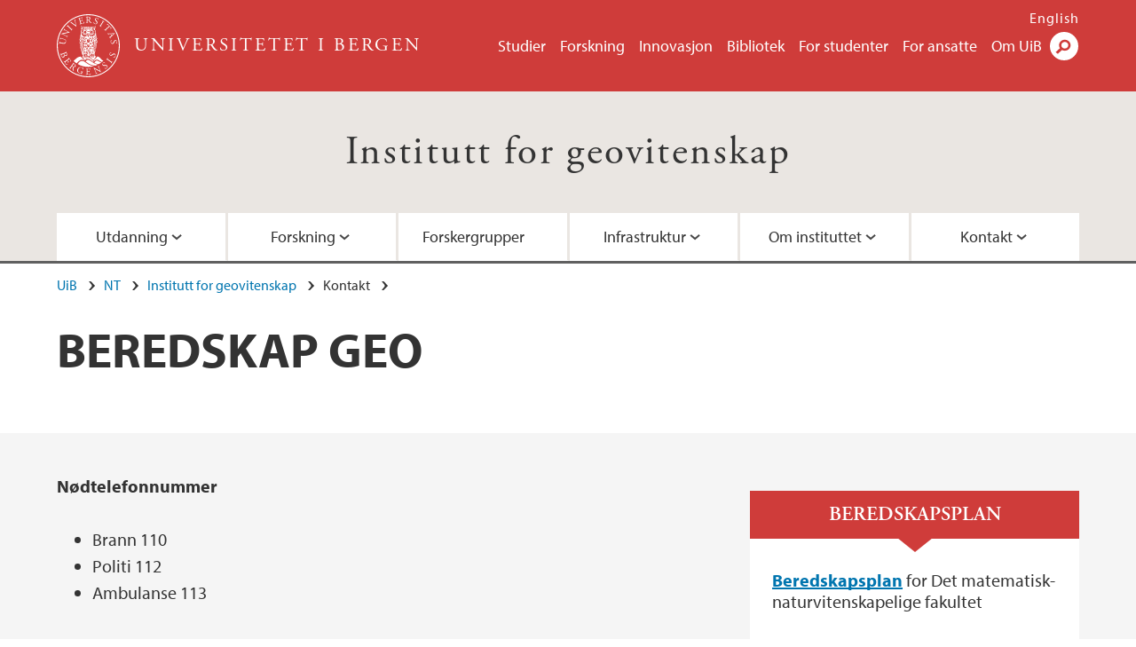

--- FILE ---
content_type: text/html; charset=utf-8
request_url: https://www.uib.no/geo/55537/beredskap-geo
body_size: 8713
content:
<!doctype html>
<html lang="nb" dir="ltr">
  <head>
    <link rel="profile" href="http://www.w3.org/1999/xhtml/vocab">
    <meta http-equiv="X-UA-Compatible" content="IE=edge">
    <meta name="MobileOptimized" content="width">
    <meta name="HandheldFriendly" content="true">
    <meta name="viewport" content="width=device-width">
<meta http-equiv="Content-Type" content="text/html; charset=utf-8" />
<link rel="shortcut icon" href="https://www.uib.no/sites/all/themes/uib/uib_w3/favicon.ico" type="image/vnd.microsoft.icon" />
<meta name="Last-Modified" content="2023-04-14T10:40:35Z" />
<meta name="generator" content="Drupal 7 (https://www.drupal.org)" />
<link rel="canonical" href="https://www.uib.no/geo/55537/beredskap-geo" />
<meta property="og:site_name" content="Universitetet i Bergen" />
<meta property="og:type" content="article" />
<meta property="og:url" content="https://www.uib.no/geo/55537/beredskap-geo" />
<meta property="og:title" content="BEREDSKAP GEO" />
<meta name="twitter:card" content="summary_large_image" />
<meta name="twitter:title" content="BEREDSKAP GEO" />
    <title>BEREDSKAP GEO | Institutt for geovitenskap | UiB</title>
<link type="text/css" rel="stylesheet" href="https://www.uib.no/sites/w3.uib.no/files/css/css_xE-rWrJf-fncB6ztZfd2huxqgxu4WO-qwma6Xer30m4.css" media="all" />
<link type="text/css" rel="stylesheet" href="https://www.uib.no/sites/w3.uib.no/files/css/css_Q7R7Blo9EYqLDI5rIlO_T3uTFBjIXjLpcqMHjTvVdmg.css" media="all" />
<link type="text/css" rel="stylesheet" href="https://www.uib.no/sites/w3.uib.no/files/css/css_nyTd1LtyGV4FMxplIMTXUR2pP5xwQtS1bYuhoPSCfb4.css" media="all" />
<link type="text/css" rel="stylesheet" href="https://www.uib.no/sites/w3.uib.no/files/css/css_hFjMpgojz5tLIvTCOXkG5jneFLTaWNX_hakVb3yaMeE.css" media="all" />
<link type="text/css" rel="stylesheet" href="https://www.uib.no/sites/w3.uib.no/files/css/css_3OmOXy6QprOkr48nRgtrypyE0V5QWVpjdpRaJc2Wx-o.css" media="all" />
<link type="text/css" rel="stylesheet" href="https://www.uib.no/sites/w3.uib.no/files/css/css_VVIwC6Oh2S6Yoj-dlw07AnQN33wARXuRRIf8pwRiu2U.css" media="print" />
<script type="text/javascript" src="https://www.uib.no/sites/w3.uib.no/files/js/js_pjM71W4fNn8eBgJgV1oVUUFnjlDTZvUMfj9SBg4sGgk.js"></script>
<script type="text/javascript" src="https://www.uib.no/sites/w3.uib.no/files/js/js_mOx0WHl6cNZI0fqrVldT0Ay6Zv7VRFDm9LexZoNN_NI.js"></script>
<script type="text/javascript">
<!--//--><![CDATA[//><!--
document.createElement( "picture" );
//--><!]]>
</script>
<script type="text/javascript" src="https://www.uib.no/sites/w3.uib.no/files/js/js_GOikDsJOX04Aww72M-XK1hkq4qiL_1XgGsRdkL0XlDo.js"></script>
<script type="text/javascript" src="https://www.uib.no/sites/w3.uib.no/files/js/js_W7d_28q_hjkbcmIVDovk-yKr2luT4FiNk44-vizla6o.js"></script>
<script type="text/javascript" src="https://www.uib.no/sites/w3.uib.no/files/js/js_gHk2gWJ_Qw_jU2qRiUmSl7d8oly1Cx7lQFrqcp3RXcI.js"></script>
<script type="text/javascript" src="https://www.uib.no/sites/w3.uib.no/files/js/js_KvbHN7b9Zot_iEP_9LELFf-1brlMesDZxnHT2EmkfLk.js"></script>
<script type="text/javascript">
<!--//--><![CDATA[//><!--
jQuery( document ).ready( function($){
  // Loading accordion (previously tabs)
  // Create an independent accordion for each div
  container = $(".uib-tabs-container > .tabs-content > div");
  container.accordion({
    header: "h2",
    collapsible: true,
    heightStyle: "content",
    active: false,
    activate: function(event, ui) {
      if (ui.newHeader.size()) {
        if(history.pushState) {
          history.pushState(null, null, '#' + $(event.target).attr('id'));
        }
      }
    }
  });
  if (window.location.hash) {
    $(".uib-tabs-container > .tabs-content > div"
      + window.location.hash).accordion('option', 'active', 0);
  }
});
//--><!]]>
</script>
<script type="text/javascript" src="https://www.uib.no/sites/w3.uib.no/files/js/js_N23fS6ooC-uvOJ2j7mtuBbVQeGAvoXnACb9oAiqrOPE.js"></script>
<script type="text/javascript" src="//use.typekit.net/yfr2tzw.js"></script>
<script type="text/javascript">
<!--//--><![CDATA[//><!--
try{Typekit.load();}catch(e){}
//--><!]]>
</script>
<script type="text/javascript">
<!--//--><![CDATA[//><!--
jQuery.extend(Drupal.settings, {"basePath":"\/","pathPrefix":"nb\/","setHasJsCookie":0,"ajaxPageState":{"theme":"uib_w3","theme_token":"3hmFNzcaWqh4Iuyu5EShIlU-U23rnQl8kkDKGHIE7xI","js":{"sites\/all\/modules\/picture\/picturefill\/picturefill.min.js":1,"sites\/all\/modules\/picture\/picture.min.js":1,"https:\/\/www.uib.no\/sites\/w3.uib.no\/files\/google_tag\/uib\/google_tag.script.js":1,"sites\/all\/modules\/jquery_update\/replace\/jquery\/1.12\/jquery.min.js":1,"0":1,"misc\/jquery-extend-3.4.0.js":1,"misc\/jquery-html-prefilter-3.5.0-backport.js":1,"misc\/jquery.once.js":1,"misc\/drupal.js":1,"sites\/all\/modules\/jquery_update\/js\/jquery_browser.js":1,"sites\/all\/modules\/jquery_update\/replace\/ui\/ui\/minified\/jquery.ui.core.min.js":1,"sites\/all\/modules\/jquery_update\/replace\/ui\/ui\/minified\/jquery.ui.widget.min.js":1,"sites\/all\/modules\/jquery_update\/replace\/ui\/ui\/minified\/jquery.ui.accordion.min.js":1,"misc\/form-single-submit.js":1,"misc\/form.js":1,"sites\/all\/modules\/entityreference\/js\/entityreference.js":1,"public:\/\/languages\/nb_HgNVoswgy9lcM2YhyQR9yibqFxF7lKyMjodOJuYe7_0.js":1,"sites\/all\/libraries\/colorbox\/jquery.colorbox-min.js":1,"sites\/all\/libraries\/DOMPurify\/purify.min.js":1,"sites\/all\/modules\/colorbox\/js\/colorbox.js":1,"sites\/all\/modules\/colorbox\/styles\/stockholmsyndrome\/colorbox_style.js":1,"sites\/all\/modules\/colorbox\/js\/colorbox_inline.js":1,"sites\/all\/themes\/uib\/uib_w3\/js\/mobile_menu.js":1,"sites\/all\/themes\/uib\/uib_w3\/js\/sortable.js":1,"sites\/all\/modules\/uib\/uib_search\/js\/uib_search.js":1,"sites\/all\/themes\/uib\/uib_w3\/js\/w3.js":1,"1":1,"sites\/all\/modules\/field_group\/field_group.js":1,"\/\/use.typekit.net\/yfr2tzw.js":1,"2":1},"css":{"modules\/system\/system.base.css":1,"modules\/system\/system.menus.css":1,"modules\/system\/system.messages.css":1,"modules\/system\/system.theme.css":1,"misc\/ui\/jquery.ui.core.css":1,"misc\/ui\/jquery.ui.theme.css":1,"misc\/ui\/jquery.ui.accordion.css":1,"modules\/field\/theme\/field.css":1,"modules\/node\/node.css":1,"sites\/all\/modules\/picture\/picture_wysiwyg.css":1,"modules\/user\/user.css":1,"sites\/all\/modules\/views\/css\/views.css":1,"sites\/all\/modules\/colorbox\/styles\/stockholmsyndrome\/colorbox_style.css":1,"sites\/all\/modules\/ctools\/css\/ctools.css":1,"sites\/all\/modules\/panels\/css\/panels.css":1,"modules\/locale\/locale.css":1,"sites\/all\/themes\/uib\/uib_w3\/css\/style.css":1,"sites\/all\/themes\/uib\/uib_w3\/css\/print.css":1}},"colorbox":{"opacity":"0.85","current":"{current} of {total}","previous":"\u00ab Prev","next":"Next \u00bb","close":"Lukk","maxWidth":"98%","maxHeight":"98%","fixed":true,"mobiledetect":true,"mobiledevicewidth":"480px","file_public_path":"\/sites\/w3.uib.no\/files","specificPagesDefaultValue":"admin*\nimagebrowser*\nimg_assist*\nimce*\nnode\/add\/*\nnode\/*\/edit\nprint\/*\nprintpdf\/*\nsystem\/ajax\nsystem\/ajax\/*"},"uib_search":{"url":"https:\/\/api.search.uib.no","index":"w3one","uib_search_boost_max":10,"uib_search_boost_min":0.0009765625},"urlIsAjaxTrusted":{"\/nb\/search":true,"https:\/\/www.google.com\/search":true},"field_group":{"div":"full","html5":"full"}});
//--><!]]>
</script>
  </head>
  <body class="html not-front not-logged-in no-sidebars page-node page-node- page-node-55537 node-type-uib-article i18n-nb uib-article__infopage area-52061" >
    <div id="skip-link">
      <a href="#main-content" class="element-invisible element-focusable">Hopp til hovedinnhold</a>
    </div>
<noscript aria-hidden="true"><iframe src="https://www.googletagmanager.com/ns.html?id=GTM-KLPBXPW" height="0" width="0" style="display:none;visibility:hidden"></iframe></noscript>
    <div class="header__wrapper">
      <header class="header">
        <a href="/nb" title="Hjem" rel="home" class="logo__link">
          <img src="https://www.uib.no/sites/all/themes/uib/uib_w3/logo.svg" alt="Hjem" class="logo__image" />
        </a>
            <div class="site-name">
            <a href="/nb" title="Hjem" rel="home"><span>Universitetet i Bergen</span></a>
          </div>
    <div class="region region-header">
    <nav class="mobile-menu"><div class="menu-button">Meny</div>
</nav><nav class="global-menu"><ul class="menu"><li class="first leaf menu__item"><a href="https://www.uib.no/studier" title="">Studier</a></li>
<li class="leaf menu__item"><a href="/nb/forskning" title="">Forskning</a></li>
<li class="leaf menu__item"><a href="/nb/innovasjon" title="">Innovasjon</a></li>
<li class="leaf menu__item"><a href="/nb/ub" title="">Bibliotek</a></li>
<li class="leaf menu__item"><a href="https://www.uib.no/forstudenter" title="">For studenter</a></li>
<li class="leaf menu__item"><a href="/nb/foransatte" title="">For ansatte</a></li>
<li class="last leaf menu__item"><a href="/nb/om" title="">Om UiB</a></li>
</ul></nav><div id="block-locale-language" class="block block-locale">

    
  <div class="content">
    <ul class="language-switcher-locale-url"><li class="en first"><a href="/en/geo/151658/emergency-geo" class="language-link" title="EMERGENCY GEO" lang="en">English</a></li>
<li class="nb last active"><a href="/nb/geo/55537/beredskap-geo" class="language-link active" title="BEREDSKAP GEO" lang="nb">Norsk</a></li>
</ul>  </div>
</div>
<div id="block-uib-search-global-searchform" class="block block-uib-search">
  <div class="content">
    <form class="global-search" action="/nb/search" method="get" id="uib-search-form" accept-charset="UTF-8"><div><div class="lightbox form-wrapper" id="edit-lightbox--2"><div class="topbar-wrapper form-wrapper" id="edit-top--3"><div class="topbar form-wrapper" id="edit-top--4"><div class="spacer form-wrapper" id="edit-spacer--2"></div><div class="top-right form-wrapper" id="edit-right--3"><div class="close-lightbox form-wrapper" id="edit-close--2"><a href="/nb" class="closeme" id="edit-link--4">Lukk</a></div></div></div></div><div class="search-wrapper form-wrapper" id="edit-search--2"><label for="searchfield" class="element-invisible">Søkefelt</label>
<div class="form-item form-type-textfield form-item-searchtext">
 <input class="search-field form-text" name="qq" autocomplete="off" placeholder="Søk på uib.no" data-placeholder="Søk etter personer" id="searchfield" type="text" value=" " size="60" maxlength="128" />
</div>
<input type="submit" id="edit-submit--2" name="op" value="Søk" class="form-submit" /></div><fieldset class="right-selector form-wrapper" id="edit-right--4"><legend><span class="fieldset-legend">Filtrer på innhold</span></legend><div class="fieldset-wrapper"><div class="form-item form-type-checkboxes form-item-filters">
 <div id="search-filter-checkboxes" class="form-checkboxes"><div class="form-item form-type-checkbox form-item-filters-everything">
 <input name="uib_search_filters[]" type="checkbox" id="edit-filters-everything--2" value="everything" checked="checked" class="form-checkbox" />  <label class="option" for="edit-filters-everything--2">Alt innhold </label>

</div>
<div class="form-item form-type-checkbox form-item-filters-news">
 <input name="uib_search_filters[]" type="checkbox" id="edit-filters-news--2" value="news" class="form-checkbox" />  <label class="option" for="edit-filters-news--2">Nyheter </label>

</div>
<div class="form-item form-type-checkbox form-item-filters-study">
 <input name="uib_search_filters[]" type="checkbox" id="edit-filters-study--2" value="study" class="form-checkbox" />  <label class="option" for="edit-filters-study--2">Studier </label>

</div>
<div class="form-item form-type-checkbox form-item-filters-event">
 <input name="uib_search_filters[]" type="checkbox" id="edit-filters-event--2" value="event" class="form-checkbox" />  <label class="option" for="edit-filters-event--2">Arrangementer </label>

</div>
<div class="form-item form-type-checkbox form-item-filters-user">
 <input name="uib_search_filters[]" type="checkbox" id="edit-filters-user--2" value="user" class="form-checkbox" />  <label class="option" for="edit-filters-user--2">Personer </label>

</div>
<div class="form-item form-type-checkbox form-item-filters-employee-area">
 <input name="uib_search_filters[]" type="checkbox" id="edit-filters-employee-area--2" value="employee_area" class="form-checkbox" />  <label class="option" for="edit-filters-employee-area--2">Ansattsider </label>

</div>
</div>
<div class="description">Choose what results to return</div>
</div>
</div></fieldset>
<div class="results-wrapper form-wrapper" id="edit-results-wrapper--2"><div class="results form-wrapper" id="edit-results--2"><span class="results-bottom-anchor"></span>
</div></div></div><input type="hidden" name="form_build_id" value="form--nJbAEH2YpKWhQdTQsLHoUCKsqIxBmJ-nIbXtwxObPY" />
<input type="hidden" name="form_id" value="uib_search__form" />
</div></form><form name="noscriptform" action="https://www.google.com/search" method="get" id="uib-search-noscript-form" accept-charset="UTF-8"><div><input class="search-button" type="submit" value="Søk" /><input name="as_sitesearch" value="uib.no" type="hidden" />
<input type="hidden" name="form_build_id" value="form-eY6-LfILH0mcqbC09Ere5zoZEZSCfQ0BCwyuk9PYC5c" />
<input type="hidden" name="form_id" value="uib_search__noscript_form" />
</div></form>  </div>
</div>
  </div>
      </header>
      <nav class="mobile_dropdown">
        <nav class="global-mobile-menu mobile noscript"><ul class="menu"><li class="first leaf menu__item"><a href="https://www.uib.no/studier" title="">Studier</a></li>
<li class="leaf menu__item"><a href="/nb/forskning" title="">Forskning</a></li>
<li class="leaf menu__item"><a href="/nb/innovasjon" title="">Innovasjon</a></li>
<li class="leaf menu__item"><a href="/nb/ub" title="">Bibliotek</a></li>
<li class="leaf menu__item"><a href="https://www.uib.no/forstudenter" title="">For studenter</a></li>
<li class="leaf menu__item"><a href="/nb/foransatte" title="">For ansatte</a></li>
<li class="last leaf menu__item"><a href="/nb/om" title="">Om UiB</a></li>
</ul></nav>      </nav>
    </div>
    <div class="subheader__wrapper">
    <span class="subheader__content" role="complementary"><a href="/nb/geo">Institutt for geovitenskap</a></span><nav class="mobile_area mobile_dropdown"><div class="area-mobile-menu"><ul class="menu"><li class="first expanded menu__item"><a href="#">Utdanning</a><ul class="menu"><li class="first leaf"><a href="https://www.uib.no/nb/geo/131126/geofag-et-hav-av-muligheter" title="">Hvorfor studere hos oss</a></li>
<li class="leaf"><a href="/nb/geo/166631/emner-og-studieplanar-ved-institutt-geovitenskap" title="">Emner og Bachelor-studieplanar ved GEO</a></li>
<li class="leaf"><a href="https://www.uib.no/studier/BAMN-GEOIN" title="">Bachelor i geofag og informatikk</a></li>
<li class="leaf"><a href="https://uib.no/nb/geo/53846/sosialt-studentliv" title="Studentenes ">Studentressurser ved GEO</a></li>
<li class="leaf"><a href="https://www.uib.no/studier/BAMN-GEOV" title="">Bachelor i geovitskap</a></li>
<li class="leaf"><a href="https://www.uib.no/nb/geo/116388/iearth" title="">iEarth SFU</a></li>
<li class="leaf"><a href="https://www.uib.no/studier/MAMN-GEOV" title="">Master i geovitskap</a></li>
<li class="leaf"><a href="https://www.uib.no/nb/geo/148311/felt-og-tokt-studenter-ved-geo" title="">Felt, forskningstokt og reiser - Informasjon for studenter</a></li>
<li class="leaf"><a href="https://www.uib.no/geo/120842/forslag-til-masterprosjekt-ved-institutt-geovitenskap" title="Her finn nye masterstudentar informasjon om prosjektmoglegheiter og emneval i sitt masterstudie. ">Tema for masteroppgåver i geovitskap</a></li>
<li class="leaf"><a href="https://www.uib.no/nb/geo/134001/studiemuligheter-i-utlandet-geofagstudenter" title="">Utveksling</a></li>
<li class="leaf"><a href="https://www.uib.no/geo/52301/masterstudier-ved-geo" title="Informasjon og startside for masterstudenter ved Institutt for geovitenskap">Masterstudent ved GEO</a></li>
<li class="last leaf"><a href="https://www4.uib.no/emner/geov298" title="">Praksismuligheter</a></li>
</ul></li>
<li class="expanded menu__item"><a href="#">Forskning</a><ul class="menu"><li class="first leaf"><a href="/nb/geo/52374/forskning-ved-institutt-geovitenskap" title="">Forskning</a></li>
<li class="leaf"><a href="/nb/geo/53216/doktorgrader-ved-institutt-geovitenskap">Doktorgrader</a></li>
<li class="leaf"><a href="https://www.uib.no/matnat/52777/phd-programmet-ved-det-matematisk-naturvitenskapelige-fakultet" title="">Forskerutdanning</a></li>
<li class="leaf"><a href="/nb/geo/82516/tverrfaglige-forskningskoordinatorer-ved-geo">Tverrfaglige forskningskoordinatorer</a></li>
<li class="leaf"><a href="/nb/geo/53500/publikasjoner">Publikasjoner</a></li>
<li class="leaf"><a href="https://www.uib.no/nb/geo/117211/erc-stipender-ved-institutt-geovitenskap#erc-synergy-grant" title="">ERC-stipender</a></li>
<li class="leaf"><a href="https://www.uib.no/nb/geo/117214/bfs-starting-grant" title="">TMS Starting Grant</a></li>
<li class="last leaf"><a href="/nb/geo/85749/prosjekts%C3%B8knadsst%C3%B8tte" title="">Prosjektsøknadsstøtte</a></li>
</ul></li>
<li class="leaf menu__item"><a href="https://www.uib.no/nb/geo/159459/forskergrupper-ved-institutt-geovitenskap-uib" title="">Forskergrupper</a></li>
<li class="expanded menu__item"><a href="#" title="">Infrastruktur</a><ul class="menu"><li class="first leaf"><a href="/nb/geo/53349/forskningsinfrastruktur-ved-institutt-geovitenskap-i-bergen-geo">Forskningsinfrastruktur</a></li>
<li class="last leaf"><a href="https://www.uib.no/nb/geo/117209/kjernefasiliteter" title="">Nasjonal forskningsinfrastruktur</a></li>
</ul></li>
<li class="expanded menu__item"><a href="#">Om instituttet</a><ul class="menu"><li class="first leaf"><a href="/nb/geo/93465/ledelse" title="">Ledelse</a></li>
<li class="leaf"><a href="/nb/geo/54412/administrasjonen-ved-geo">Administrasjon</a></li>
<li class="leaf"><a href="/nb/geo/56485/r%C3%A5d-og-utvalg-ved-institutt-geovitenskap" title="">Råd og Utvalg</a></li>
<li class="leaf"><a href="/nb/geo/55218/fakta-tall-ved-geo">Fakta</a></li>
<li class="leaf"><a href="/nb/geo/55858/ansatte-ved-geo">For ansatte ved GEO</a></li>
<li class="leaf"><a href="/nb/geo/98398/strategiplan-institutt-geovitenskap" title="">Strategi</a></li>
<li class="leaf"><a href="https://www.uib.no/nb/geo/55856/geo-i-media" title="">GEO i media</a></li>
<li class="leaf"><a href="https://www.uib.no/nb/geo/117212/forskningspriser" title="">Forsknings- og formidlingspriser etc</a></li>
<li class="leaf"><a href="https://www.uib.no/nb/geo/117213/sentre-fremragende-forskning-sff" title="">Sentre ved GEO</a></li>
<li class="last leaf"><a href="https://www.uib.no/nb/geo/117530/institutt-geovitenskap-sin-historie " title="">Historien til GEO</a></li>
</ul></li>
<li class="last expanded menu__item"><a href="#">Kontakt</a><ul class="menu"><li class="first leaf"><a href="/nb/geo/54176/kontaktinformasjon-til-institutt-geovitenskap-uib">Kontakt instituttet </a></li>
<li class="leaf"><a href="/nb/geo/55537/beredskap-geo" title="" class="active">Beredskap</a></li>
<li class="leaf"><a href="https://www4.uib.no/finn-ansatte?keywords=Institutt+for+geovitenskap" title="">Ansattkatalog</a></li>
<li class="last leaf"><a href="/nb/geo/52377/formidling-finn-en-forsker-ved-institutt-geovitenskap" title="">Formidling - Finn en forsker</a></li>
</ul></li>
</ul></div></nav>        </div>
    <nav id="main-menu">
<ul class="menu"><li class="first expanded menu__item"><a href="#">Utdanning</a><ul class="menu"><li class="first leaf"><a href="https://www.uib.no/nb/geo/131126/geofag-et-hav-av-muligheter" title="">Hvorfor studere hos oss</a></li>
<li class="leaf"><a href="/nb/geo/166631/emner-og-studieplanar-ved-institutt-geovitenskap" title="">Emner og Bachelor-studieplanar ved GEO</a></li>
<li class="leaf"><a href="https://www.uib.no/studier/BAMN-GEOIN" title="">Bachelor i geofag og informatikk</a></li>
<li class="leaf"><a href="https://uib.no/nb/geo/53846/sosialt-studentliv" title="Studentenes ">Studentressurser ved GEO</a></li>
<li class="leaf"><a href="https://www.uib.no/studier/BAMN-GEOV" title="">Bachelor i geovitskap</a></li>
<li class="leaf"><a href="https://www.uib.no/nb/geo/116388/iearth" title="">iEarth SFU</a></li>
<li class="leaf"><a href="https://www.uib.no/studier/MAMN-GEOV" title="">Master i geovitskap</a></li>
<li class="leaf"><a href="https://www.uib.no/nb/geo/148311/felt-og-tokt-studenter-ved-geo" title="">Felt, forskningstokt og reiser - Informasjon for studenter</a></li>
<li class="leaf"><a href="https://www.uib.no/geo/120842/forslag-til-masterprosjekt-ved-institutt-geovitenskap" title="Her finn nye masterstudentar informasjon om prosjektmoglegheiter og emneval i sitt masterstudie. ">Tema for masteroppgåver i geovitskap</a></li>
<li class="leaf"><a href="https://www.uib.no/nb/geo/134001/studiemuligheter-i-utlandet-geofagstudenter" title="">Utveksling</a></li>
<li class="leaf"><a href="https://www.uib.no/geo/52301/masterstudier-ved-geo" title="Informasjon og startside for masterstudenter ved Institutt for geovitenskap">Masterstudent ved GEO</a></li>
<li class="last leaf"><a href="https://www4.uib.no/emner/geov298" title="">Praksismuligheter</a></li>
</ul></li>
<li class="expanded menu__item"><a href="#">Forskning</a><ul class="menu"><li class="first leaf"><a href="/nb/geo/52374/forskning-ved-institutt-geovitenskap" title="">Forskning</a></li>
<li class="leaf"><a href="/nb/geo/53216/doktorgrader-ved-institutt-geovitenskap">Doktorgrader</a></li>
<li class="leaf"><a href="https://www.uib.no/matnat/52777/phd-programmet-ved-det-matematisk-naturvitenskapelige-fakultet" title="">Forskerutdanning</a></li>
<li class="leaf"><a href="/nb/geo/82516/tverrfaglige-forskningskoordinatorer-ved-geo">Tverrfaglige forskningskoordinatorer</a></li>
<li class="leaf"><a href="/nb/geo/53500/publikasjoner">Publikasjoner</a></li>
<li class="leaf"><a href="https://www.uib.no/nb/geo/117211/erc-stipender-ved-institutt-geovitenskap#erc-synergy-grant" title="">ERC-stipender</a></li>
<li class="leaf"><a href="https://www.uib.no/nb/geo/117214/bfs-starting-grant" title="">TMS Starting Grant</a></li>
<li class="last leaf"><a href="/nb/geo/85749/prosjekts%C3%B8knadsst%C3%B8tte" title="">Prosjektsøknadsstøtte</a></li>
</ul></li>
<li class="leaf menu__item"><a href="https://www.uib.no/nb/geo/159459/forskergrupper-ved-institutt-geovitenskap-uib" title="">Forskergrupper</a></li>
<li class="expanded menu__item"><a href="#" title="">Infrastruktur</a><ul class="menu"><li class="first leaf"><a href="/nb/geo/53349/forskningsinfrastruktur-ved-institutt-geovitenskap-i-bergen-geo">Forskningsinfrastruktur</a></li>
<li class="last leaf"><a href="https://www.uib.no/nb/geo/117209/kjernefasiliteter" title="">Nasjonal forskningsinfrastruktur</a></li>
</ul></li>
<li class="expanded menu__item"><a href="#">Om instituttet</a><ul class="menu"><li class="first leaf"><a href="/nb/geo/93465/ledelse" title="">Ledelse</a></li>
<li class="leaf"><a href="/nb/geo/54412/administrasjonen-ved-geo">Administrasjon</a></li>
<li class="leaf"><a href="/nb/geo/56485/r%C3%A5d-og-utvalg-ved-institutt-geovitenskap" title="">Råd og Utvalg</a></li>
<li class="leaf"><a href="/nb/geo/55218/fakta-tall-ved-geo">Fakta</a></li>
<li class="leaf"><a href="/nb/geo/55858/ansatte-ved-geo">For ansatte ved GEO</a></li>
<li class="leaf"><a href="/nb/geo/98398/strategiplan-institutt-geovitenskap" title="">Strategi</a></li>
<li class="leaf"><a href="https://www.uib.no/nb/geo/55856/geo-i-media" title="">GEO i media</a></li>
<li class="leaf"><a href="https://www.uib.no/nb/geo/117212/forskningspriser" title="">Forsknings- og formidlingspriser etc</a></li>
<li class="leaf"><a href="https://www.uib.no/nb/geo/117213/sentre-fremragende-forskning-sff" title="">Sentre ved GEO</a></li>
<li class="last leaf"><a href="https://www.uib.no/nb/geo/117530/institutt-geovitenskap-sin-historie " title="">Historien til GEO</a></li>
</ul></li>
<li class="last expanded menu__item"><a href="#">Kontakt</a><ul class="menu"><li class="first leaf"><a href="/nb/geo/54176/kontaktinformasjon-til-institutt-geovitenskap-uib">Kontakt instituttet </a></li>
<li class="leaf"><a href="/nb/geo/55537/beredskap-geo" title="" class="active">Beredskap</a></li>
<li class="leaf"><a href="https://www4.uib.no/finn-ansatte?keywords=Institutt+for+geovitenskap" title="">Ansattkatalog</a></li>
<li class="last leaf"><a href="/nb/geo/52377/formidling-finn-en-forsker-ved-institutt-geovitenskap" title="">Formidling - Finn en forsker</a></li>
</ul></li>
</ul>    </nav>
    <main>
      <a id="main-content"></a>
      <div class="tabs"></div>
      <div class="content-top-wrapper">
        <div class="content-top">
          <div class="uib_breadcrumb"><nav class="breadcrumb" role="navigation"><ol><li><a href="/nb">UiB</a> </li><li><a href="/nb/nt">NT</a> </li><li><a href="/nb/geo">Institutt for geovitenskap</a> </li><li>Kontakt </li></ol></nav></div>
<h1>BEREDSKAP GEO</h1>
        </div>
      </div>
      <div class="content-main-wrapper">
<h2 class="element-invisible">Hovedinnhold</h2>
  <div class="region region-content">
    <div id="block-system-main" class="block block-system">

    
  <div class="content">
    <div id="node-55537" class="node node-uib-article clearfix">

  
                
  
  <div class="content">
    <div class="field field-name-field-uib-text field-type-text-long field-label-hidden field-wrapper"><div  class="field-items"><div  class="field-item odd"><p><strong>Nødtelefonnummer</strong></p><ul><li><p>Brann 110</p></li><li><p>Politi 112</p></li><li><p>Ambulanse 113</p></li></ul><p><br /><strong>UiB skal varsles ved alvorlige hendelser som involverer ansatte, studenter eller bydningsmasse. </strong>Ring vakttelefon <strong>55 58 80 81</strong> - hele døgnet (vaktselskap formidler beskjed videre til universitetets beredskapsledelse).</p><p><strong>Instituttet må varsles ved alle hendelser:</strong></p><ul><li><p>Resepsjon: 55 58 36 00 (i arbeidstiden)</p></li><li><p>Instituttleder <a href="https://www.uib.no/personer/Atle.Rotevatn">Atle Rotevatn</a>:  55 58 33 90, mobil nr 481 09 959</p></li><li><p>Administrasjonssjef Andrea Grimnes: 55 58 33 00, mobil nr 971 72 904</p></li></ul></div></div></div><div class=" group-article-sidebar field-group-div"><div class="group-event-info"></div><div class="field field-name-field-uib-fact-box field-type-text-long field-label-hidden field-wrapper"><div  class="field-items"><div  class="field-item odd"><h3><strong>Beredskapsplan</strong></h3><p><strong><a href="https://www.uib.no/matnat/55533/beredskap">Beredskapsplan</a> </strong>for Det matematisk-naturvitenskapelige fakultet </p><p><strong><a href="https://www.sikresiden.no/">Sikresiden</a> - </strong>forebyggende opplæring og råd om hva du skal gjøre i en krisesituasjon.</p><p><strong><a href="https://www.uib.no/geo/62977/brannvern-ved-institutt-geovitenskap">Brannvern ved GEO og samlingsplass ved evakuering</a></strong></p></div></div></div></div><section class="group-related-persons field-group-html5"></section><section class="group-related-content field-group-html5"></section>  </div>

  
  
</div>
  </div>
</div>
  </div>
      </div>
      <div class="content-bottom-wrapper">
        <div class="content-bottom">
<div class="field field-name-field-uib-links field-type-link-field field-label-above field-wrapper"><div  class="field-label">Lenker&nbsp;</div><div  class="field-items"><div  class="field-item odd"><a href="https://www.uib.no/matnat/53246/helse-miljø-og-sikkerhet-hms">MN Fakultetets HMS side</a></div><div  class="field-item even"><a href="https://www.sikresiden.no/">Sikresiden.no</a></div><div  class="field-item odd"><a href="https://www.sikresiden.no/en?locality=196">Sikresiden.no Engelsk side</a></div></div></div><div class="article-info"><span class="uib-date-info">14.04.2023</span></div>        </div>
      </div>
    </main>
    <footer>
        <div class="footer-wrapper mobile_area">
          <nav class="main-menu__expanded">
<ul class="menu"><li class="first expanded menu__item"><a href="#">Utdanning</a><ul class="menu"><li class="first leaf"><a href="https://www.uib.no/nb/geo/131126/geofag-et-hav-av-muligheter" title="">Hvorfor studere hos oss</a></li>
<li class="leaf"><a href="/nb/geo/166631/emner-og-studieplanar-ved-institutt-geovitenskap" title="">Emner og Bachelor-studieplanar ved GEO</a></li>
<li class="leaf"><a href="https://www.uib.no/studier/BAMN-GEOIN" title="">Bachelor i geofag og informatikk</a></li>
<li class="leaf"><a href="https://uib.no/nb/geo/53846/sosialt-studentliv" title="Studentenes ">Studentressurser ved GEO</a></li>
<li class="leaf"><a href="https://www.uib.no/studier/BAMN-GEOV" title="">Bachelor i geovitskap</a></li>
<li class="leaf"><a href="https://www.uib.no/nb/geo/116388/iearth" title="">iEarth SFU</a></li>
<li class="leaf"><a href="https://www.uib.no/studier/MAMN-GEOV" title="">Master i geovitskap</a></li>
<li class="leaf"><a href="https://www.uib.no/nb/geo/148311/felt-og-tokt-studenter-ved-geo" title="">Felt, forskningstokt og reiser - Informasjon for studenter</a></li>
<li class="leaf"><a href="https://www.uib.no/geo/120842/forslag-til-masterprosjekt-ved-institutt-geovitenskap" title="Her finn nye masterstudentar informasjon om prosjektmoglegheiter og emneval i sitt masterstudie. ">Tema for masteroppgåver i geovitskap</a></li>
<li class="leaf"><a href="https://www.uib.no/nb/geo/134001/studiemuligheter-i-utlandet-geofagstudenter" title="">Utveksling</a></li>
<li class="leaf"><a href="https://www.uib.no/geo/52301/masterstudier-ved-geo" title="Informasjon og startside for masterstudenter ved Institutt for geovitenskap">Masterstudent ved GEO</a></li>
<li class="last leaf"><a href="https://www4.uib.no/emner/geov298" title="">Praksismuligheter</a></li>
</ul></li>
<li class="expanded menu__item"><a href="#">Forskning</a><ul class="menu"><li class="first leaf"><a href="/nb/geo/52374/forskning-ved-institutt-geovitenskap" title="">Forskning</a></li>
<li class="leaf"><a href="/nb/geo/53216/doktorgrader-ved-institutt-geovitenskap">Doktorgrader</a></li>
<li class="leaf"><a href="https://www.uib.no/matnat/52777/phd-programmet-ved-det-matematisk-naturvitenskapelige-fakultet" title="">Forskerutdanning</a></li>
<li class="leaf"><a href="/nb/geo/82516/tverrfaglige-forskningskoordinatorer-ved-geo">Tverrfaglige forskningskoordinatorer</a></li>
<li class="leaf"><a href="/nb/geo/53500/publikasjoner">Publikasjoner</a></li>
<li class="leaf"><a href="https://www.uib.no/nb/geo/117211/erc-stipender-ved-institutt-geovitenskap#erc-synergy-grant" title="">ERC-stipender</a></li>
<li class="leaf"><a href="https://www.uib.no/nb/geo/117214/bfs-starting-grant" title="">TMS Starting Grant</a></li>
<li class="last leaf"><a href="/nb/geo/85749/prosjekts%C3%B8knadsst%C3%B8tte" title="">Prosjektsøknadsstøtte</a></li>
</ul></li>
<li class="leaf menu__item"><a href="https://www.uib.no/nb/geo/159459/forskergrupper-ved-institutt-geovitenskap-uib" title="">Forskergrupper</a></li>
<li class="expanded menu__item"><a href="#" title="">Infrastruktur</a><ul class="menu"><li class="first leaf"><a href="/nb/geo/53349/forskningsinfrastruktur-ved-institutt-geovitenskap-i-bergen-geo">Forskningsinfrastruktur</a></li>
<li class="last leaf"><a href="https://www.uib.no/nb/geo/117209/kjernefasiliteter" title="">Nasjonal forskningsinfrastruktur</a></li>
</ul></li>
<li class="expanded menu__item"><a href="#">Om instituttet</a><ul class="menu"><li class="first leaf"><a href="/nb/geo/93465/ledelse" title="">Ledelse</a></li>
<li class="leaf"><a href="/nb/geo/54412/administrasjonen-ved-geo">Administrasjon</a></li>
<li class="leaf"><a href="/nb/geo/56485/r%C3%A5d-og-utvalg-ved-institutt-geovitenskap" title="">Råd og Utvalg</a></li>
<li class="leaf"><a href="/nb/geo/55218/fakta-tall-ved-geo">Fakta</a></li>
<li class="leaf"><a href="/nb/geo/55858/ansatte-ved-geo">For ansatte ved GEO</a></li>
<li class="leaf"><a href="/nb/geo/98398/strategiplan-institutt-geovitenskap" title="">Strategi</a></li>
<li class="leaf"><a href="https://www.uib.no/nb/geo/55856/geo-i-media" title="">GEO i media</a></li>
<li class="leaf"><a href="https://www.uib.no/nb/geo/117212/forskningspriser" title="">Forsknings- og formidlingspriser etc</a></li>
<li class="leaf"><a href="https://www.uib.no/nb/geo/117213/sentre-fremragende-forskning-sff" title="">Sentre ved GEO</a></li>
<li class="last leaf"><a href="https://www.uib.no/nb/geo/117530/institutt-geovitenskap-sin-historie " title="">Historien til GEO</a></li>
</ul></li>
<li class="last expanded menu__item"><a href="#">Kontakt</a><ul class="menu"><li class="first leaf"><a href="/nb/geo/54176/kontaktinformasjon-til-institutt-geovitenskap-uib">Kontakt instituttet </a></li>
<li class="leaf"><a href="/nb/geo/55537/beredskap-geo" title="" class="active">Beredskap</a></li>
<li class="leaf"><a href="https://www4.uib.no/finn-ansatte?keywords=Institutt+for+geovitenskap" title="">Ansattkatalog</a></li>
<li class="last leaf"><a href="/nb/geo/52377/formidling-finn-en-forsker-ved-institutt-geovitenskap" title="">Formidling - Finn en forsker</a></li>
</ul></li>
</ul>          </nav>
          <div class="footer">
<div id="block-uib-area-colophon-2" class="block block-uib-area">

    
  <div class="content">
    <div class="contact"><span>Kontakt oss</span>
<a href="mailto:post@geo.uib.no">post@geo.uib.no</a><span>+47 55 58 36 00</span>
<span>Universitetet i Bergen<br>Institutt for geovitenskap<br>Postboks 7803<br>5020 BERGEN</span>
</div><div class="visit"><span>Besøk oss</span>
<span>Allégaten 41<br>5007 Bergen</span>
<span><a href="/nb/geo/kart">Se områdekart</a></span></div>  </div>
</div>
<div class="field field-name-field-uib-social-media field-type-text field-label-above field-wrapper">
      <span class="field-label">Følg oss</span>
    <div class="field-items">
          <div class="field-item even"><a href="https://facebook.com/earthscienceuib" class="icons-social-facebook" title="Følg oss på Facebook" onClick="ga(&#039;send&#039;, {&#039;hitType&#039;:&#039;facebook&#039;, &#039;eventCategory&#039;:&#039;SocialMediaButtons&#039;, &#039;eventAction&#039;:&#039;Follow&#039;, &#039;eventLabel&#039;:&#039;node/55537&#039;})">facebook</a></div>
          <div class="field-item odd"><a href="https://www.youtube.com/user/unibergen" class="icons-social-youtube" title="Følg oss på YouTube" onClick="ga(&#039;send&#039;, {&#039;hitType&#039;:&#039;youtube&#039;, &#039;eventCategory&#039;:&#039;SocialMediaButtons&#039;, &#039;eventAction&#039;:&#039;Follow&#039;, &#039;eventLabel&#039;:&#039;node/55537&#039;})">youtube</a></div>
          <div class="field-item even"><a href="https://twitter.com/uibgeo" class="icons-social-twitter" title="Følg oss på Twitter" onClick="ga(&#039;send&#039;, {&#039;hitType&#039;:&#039;twitter&#039;, &#039;eventCategory&#039;:&#039;SocialMediaButtons&#039;, &#039;eventAction&#039;:&#039;Follow&#039;, &#039;eventLabel&#039;:&#039;node/55537&#039;})">twitter</a></div>
          <div class="field-item odd"><a href="https://vimeo.com/uib" class="icons-social-vimeo" title="Følg oss på Vimeo" onClick="ga(&#039;send&#039;, {&#039;hitType&#039;:&#039;vimeo&#039;, &#039;eventCategory&#039;:&#039;SocialMediaButtons&#039;, &#039;eventAction&#039;:&#039;Follow&#039;, &#039;eventLabel&#039;:&#039;node/55537&#039;})">vimeo</a></div>
          <div class="field-item even"><a href="https://www.flickr.com/unibergen" class="icons-social-flickr" title="Følg oss på Flickr" onClick="ga(&#039;send&#039;, {&#039;hitType&#039;:&#039;flickr&#039;, &#039;eventCategory&#039;:&#039;SocialMediaButtons&#039;, &#039;eventAction&#039;:&#039;Follow&#039;, &#039;eventLabel&#039;:&#039;node/55537&#039;})">flickr</a></div>
          <div class="field-item odd"><a href="https://www.instagram.com/unibergen" class="icons-social-instagram" title="Følg oss på Instagram" onClick="ga(&#039;send&#039;, {&#039;hitType&#039;:&#039;instagram&#039;, &#039;eventCategory&#039;:&#039;SocialMediaButtons&#039;, &#039;eventAction&#039;:&#039;Follow&#039;, &#039;eventLabel&#039;:&#039;node/55537&#039;})">instagram</a></div>
      </div>
</div>
          </div>
        </div>
        <div class="footer-bottom-wrapper">
          <div class="footer-bottom">
<div id="block-uib-area-bottom-links" class="block block-uib-area">

    
  <div class="content">
    <div class="item-list"><ul><li class="first"><a href="/nb/kontakt" class="link-contact-info">Kontakt UiB</a></li>
<li><a href="/nb/om/84775/ledige-stillinger-ved-uib" class="link-vacant-positions">Ledige stillinger</a></li>
<li><a href="/nb/ka/50664/presserom" class="link-press">Presse</a></li>
<li><a href="/nb/ka/50897/informasjonskapsler-og-personvern" class="link-info-cookies">Om informasjonskapsler</a></li>
<li><a href="/nb/personvern/118933/personvernerkl%C3%A6ring-universitetet-i-bergen" class="link-privacy">Personvern</a></li>
<li class="last"><a href="https://www.uib.no/tilgjengelighetserklearing" class="link-accessibility-statement">Tilgjengelighetserklæring</a></li>
</ul></div>  </div>
</div>
          </div>
        </div>
    </footer>
<script type="text/javascript" src="https://www.uib.no/sites/w3.uib.no/files/js/js_7-q4xx5FaXgFWWma9tMCS9Q__822jcg6rhczPisS8LQ.js"></script>
  </body>
</html>
